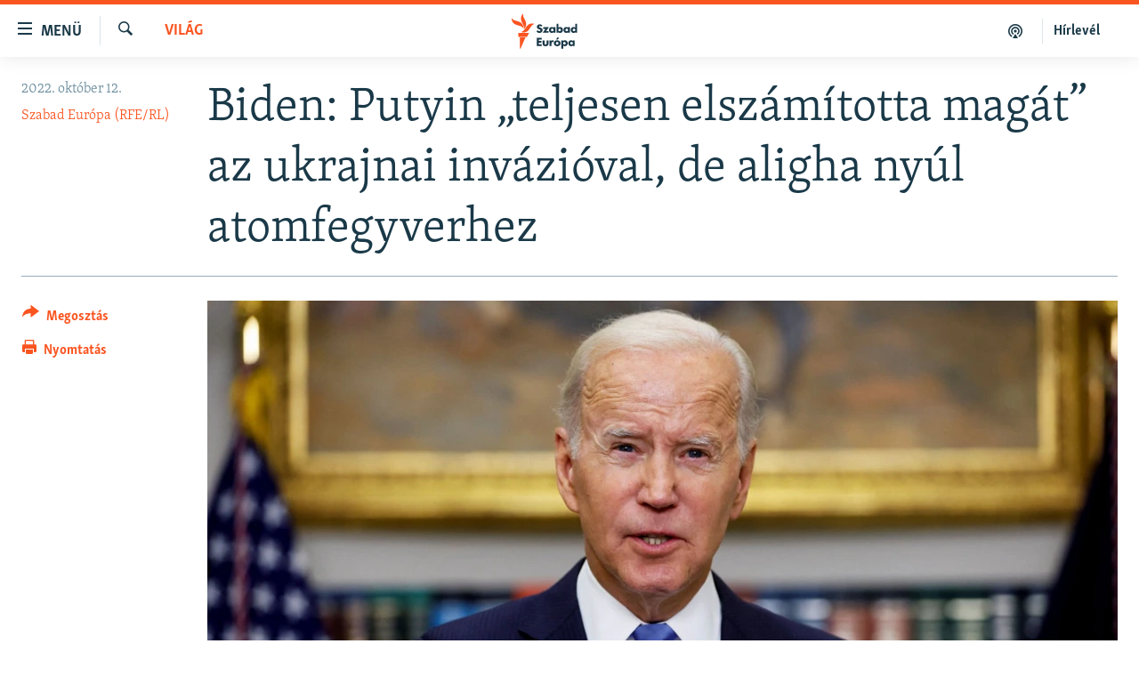

--- FILE ---
content_type: text/html; charset=utf-8
request_url: https://www.szabadeuropa.hu/a/biden-putyin-teljesen-elszamitotta-magat-az-ukrajnai-invazioval-de-aligha-nyul-atomfegyverhez/32076874.html
body_size: 16949
content:

<!DOCTYPE html>
<html lang="hu" dir="ltr" class="no-js">
<head>
<link href="/Content/responsive/RFE/hu-HU/RFE-hu-HU.css?&amp;av=0.0.0.0&amp;cb=370" rel="stylesheet"/>
<script src="https://tags.szabadeuropa.hu/rferl-pangea/prod/utag.sync.js"></script> <script type='text/javascript' src='https://www.youtube.com/iframe_api' async></script>
<link rel="manifest" href="/manifest.json">
<script type="text/javascript">
//a general 'js' detection, must be on top level in <head>, due to CSS performance
document.documentElement.className = "js";
var cacheBuster = "370";
var appBaseUrl = "/";
var imgEnhancerBreakpoints = [0, 144, 256, 408, 650, 1023, 1597];
var isLoggingEnabled = false;
var isPreviewPage = false;
var isLivePreviewPage = false;
if (!isPreviewPage) {
window.RFE = window.RFE || {};
window.RFE.cacheEnabledByParam = window.location.href.indexOf('nocache=1') === -1;
const url = new URL(window.location.href);
const params = new URLSearchParams(url.search);
// Remove the 'nocache' parameter
params.delete('nocache');
// Update the URL without the 'nocache' parameter
url.search = params.toString();
window.history.replaceState(null, '', url.toString());
} else {
window.addEventListener('load', function() {
const links = window.document.links;
for (let i = 0; i < links.length; i++) {
links[i].href = '#';
links[i].target = '_self';
}
})
}
var pwaEnabled = false;
var swCacheDisabled;
</script>
<meta charset="utf-8" />
<title>Biden: Putyin „teljesen elsz&#225;m&#237;totta mag&#225;t” az ukrajnai inv&#225;zi&#243;val, de aligha ny&#250;l atomfegyverhez</title>
<meta name="description" content="Biden amerikai eln&#246;k azt mondta, hogy Vlagyimir Putyin teljesen rosszul &#237;t&#233;lte meg Oroszorsz&#225;g k&#233;pess&#233;g&#233;t Ukrajna megsz&#225;ll&#225;s&#225;ra, de nem hiszi, hogy Moszkva taktikai nukle&#225;ris fegyvert vetne be szomsz&#233;dja ellen, m&#233;g akkor sem, ha alig burkolt fenyeget&#233;seket tett atomarzen&#225;lja alkalmaz&#225;s&#225;ra." />
<meta name="keywords" content="Aktuális, Világ" />
<meta name="viewport" content="width=device-width, initial-scale=1.0" />
<meta http-equiv="X-UA-Compatible" content="IE=edge" />
<meta name="robots" content="max-image-preview:large">
<link href="https://www.szabadeuropa.hu/a/biden-putyin-teljesen-elszamitotta-magat-az-ukrajnai-invazioval-de-aligha-nyul-atomfegyverhez/32076874.html" rel="canonical" />
<meta name="apple-mobile-web-app-title" content="Szabad Eur&#243;pa" />
<meta name="apple-mobile-web-app-status-bar-style" content="black" />
<meta name="apple-itunes-app" content="app-id=1520010071, app-argument=//32076874.ltr" />
<meta content="Biden: Putyin „teljesen elszámította magát” az ukrajnai invázióval, de aligha nyúl atomfegyverhez" property="og:title" />
<meta content="Biden amerikai elnök azt mondta, hogy Vlagyimir Putyin teljesen rosszul ítélte meg Oroszország képességét Ukrajna megszállására, de nem hiszi, hogy Moszkva taktikai nukleáris fegyvert vetne be szomszédja ellen, még akkor sem, ha alig burkolt fenyegetéseket tett atomarzenálja alkalmazására." property="og:description" />
<meta content="article" property="og:type" />
<meta content="https://www.szabadeuropa.hu/a/biden-putyin-teljesen-elszamitotta-magat-az-ukrajnai-invazioval-de-aligha-nyul-atomfegyverhez/32076874.html" property="og:url" />
<meta content="Szabad Európa" property="og:site_name" />
<meta content="https://gdb.rferl.org/2387f4bb-de15-4677-9d34-2a445db41fb9_w1200_h630.jpg" property="og:image" />
<meta content="1200" property="og:image:width" />
<meta content="630" property="og:image:height" />
<meta content="568280086670706" property="fb:app_id" />
<meta content="Szabad Európa (RFE/RL)" name="Author" />
<meta content="summary_large_image" name="twitter:card" />
<meta content="@SomeAccount" name="twitter:site" />
<meta content="https://gdb.rferl.org/2387f4bb-de15-4677-9d34-2a445db41fb9_w1200_h630.jpg" name="twitter:image" />
<meta content="Biden: Putyin „teljesen elszámította magát” az ukrajnai invázióval, de aligha nyúl atomfegyverhez" name="twitter:title" />
<meta content="Biden amerikai elnök azt mondta, hogy Vlagyimir Putyin teljesen rosszul ítélte meg Oroszország képességét Ukrajna megszállására, de nem hiszi, hogy Moszkva taktikai nukleáris fegyvert vetne be szomszédja ellen, még akkor sem, ha alig burkolt fenyegetéseket tett atomarzenálja alkalmazására." name="twitter:description" />
<link rel="amphtml" href="https://www.szabadeuropa.hu/amp/biden-putyin-teljesen-elszamitotta-magat-az-ukrajnai-invazioval-de-aligha-nyul-atomfegyverhez/32076874.html" />
<script type="application/ld+json">{"articleSection":"Vil\u0026#225;g","isAccessibleForFree":true,"headline":"Biden: Putyin „teljesen elszámította magát” az ukrajnai invázióval, de aligha nyúl atomfegyverhez","inLanguage":"hu-HU","keywords":"Aktuális, Világ","author":{"@type":"Person","url":"https://www.szabadeuropa.hu/author/szabad-europa-rfe-rl/uivuqy","description":"","image":{"@type":"ImageObject"},"name":"Szabad Európa (RFE/RL)"},"datePublished":"2022-10-12 08:54:48Z","dateModified":"2022-10-12 08:54:48Z","publisher":{"logo":{"width":512,"height":220,"@type":"ImageObject","url":"https://www.szabadeuropa.hu/Content/responsive/RFE/hu-HU/img/logo.png"},"@type":"NewsMediaOrganization","url":"https://www.szabadeuropa.hu","sameAs":["https://www.youtube.com/channel/UC4Ww_E7ZzGu0-ViqB1THVAw","https://www.facebook.com/szabadeuropahu","https://www.instagram.com/szabadeuropa"],"name":"Szabad Európa","alternateName":"Szabad Európa"},"@context":"https://schema.org","@type":"NewsArticle","mainEntityOfPage":"https://www.szabadeuropa.hu/a/biden-putyin-teljesen-elszamitotta-magat-az-ukrajnai-invazioval-de-aligha-nyul-atomfegyverhez/32076874.html","url":"https://www.szabadeuropa.hu/a/biden-putyin-teljesen-elszamitotta-magat-az-ukrajnai-invazioval-de-aligha-nyul-atomfegyverhez/32076874.html","description":"Biden amerikai elnök azt mondta, hogy Vlagyimir Putyin teljesen rosszul ítélte meg Oroszország képességét Ukrajna megszállására, de nem hiszi, hogy Moszkva taktikai nukleáris fegyvert vetne be szomszédja ellen, még akkor sem, ha alig burkolt fenyegetéseket tett atomarzenálja alkalmazására.","image":{"width":1080,"height":608,"@type":"ImageObject","url":"https://gdb.rferl.org/2387f4bb-de15-4677-9d34-2a445db41fb9_w1080_h608.jpg"},"name":"Biden: Putyin „teljesen elszámította magát” az ukrajnai invázióval, de aligha nyúl atomfegyverhez"}</script>
<script src="/Scripts/responsive/infographics.b?v=dVbZ-Cza7s4UoO3BqYSZdbxQZVF4BOLP5EfYDs4kqEo1&amp;av=0.0.0.0&amp;cb=370"></script>
<script src="/Scripts/responsive/loader.b?v=Q26XNwrL6vJYKjqFQRDnx01Lk2pi1mRsuLEaVKMsvpA1&amp;av=0.0.0.0&amp;cb=370"></script>
<link rel="icon" type="image/svg+xml" href="/Content/responsive/RFE/img/webApp/favicon.svg" />
<link rel="alternate icon" href="/Content/responsive/RFE/img/webApp/favicon.ico" />
<link rel="mask-icon" color="#ea6903" href="/Content/responsive/RFE/img/webApp/favicon_safari.svg" />
<link rel="apple-touch-icon" sizes="152x152" href="/Content/responsive/RFE/img/webApp/ico-152x152.png" />
<link rel="apple-touch-icon" sizes="144x144" href="/Content/responsive/RFE/img/webApp/ico-144x144.png" />
<link rel="apple-touch-icon" sizes="114x114" href="/Content/responsive/RFE/img/webApp/ico-114x114.png" />
<link rel="apple-touch-icon" sizes="72x72" href="/Content/responsive/RFE/img/webApp/ico-72x72.png" />
<link rel="apple-touch-icon-precomposed" href="/Content/responsive/RFE/img/webApp/ico-57x57.png" />
<link rel="icon" sizes="192x192" href="/Content/responsive/RFE/img/webApp/ico-192x192.png" />
<link rel="icon" sizes="128x128" href="/Content/responsive/RFE/img/webApp/ico-128x128.png" />
<meta name="msapplication-TileColor" content="#ffffff" />
<meta name="msapplication-TileImage" content="/Content/responsive/RFE/img/webApp/ico-144x144.png" />
<link rel="preload" href="/Content/responsive/fonts/Skolar-Lt_LatnCyrl_v2.4.woff" type="font/woff" as="font" crossorigin="anonymous" />
<link rel="alternate" type="application/rss+xml" title="RFE/RL - Top Stories [RSS]" href="/api/" />
<link rel="sitemap" type="application/rss+xml" href="/sitemap.xml" />
</head>
<body class=" nav-no-loaded cc_theme pg-article print-lay-article js-category-to-nav nojs-images ">
<script type="text/javascript" >
var analyticsData = {url:"https://www.szabadeuropa.hu/a/biden-putyin-teljesen-elszamitotta-magat-az-ukrajnai-invazioval-de-aligha-nyul-atomfegyverhez/32076874.html",property_id:"499",article_uid:"32076874",page_title:"Biden: Putyin „teljesen elszámította magát” az ukrajnai invázióval, de aligha nyúl atomfegyverhez",page_type:"article",content_type:"article",subcontent_type:"article",last_modified:"2022-10-12 08:54:48Z",pub_datetime:"2022-10-12 08:54:48Z",pub_year:"2022",pub_month:"10",pub_day:"12",pub_hour:"08",pub_weekday:"Wednesday",section:"világ",english_section:"worldnews",byline:"Szabad Európa (RFE/RL)",categories:"news,worldnews",domain:"www.szabadeuropa.hu",language:"Hungarian",language_service:"RFERL Hungarian",platform:"web",copied:"no",copied_article:"",copied_title:"",runs_js:"Yes",cms_release:"8.44.0.0.370",enviro_type:"prod",slug:"biden-putyin-teljesen-elszamitotta-magat-az-ukrajnai-invazioval-de-aligha-nyul-atomfegyverhez",entity:"RFE",short_language_service:"HU",platform_short:"W",page_name:"Biden: Putyin „teljesen elszámította magát” az ukrajnai invázióval, de aligha nyúl atomfegyverhez"};
</script>
<noscript><iframe src="https://www.googletagmanager.com/ns.html?id=GTM-WXZBPZ" height="0" width="0" style="display:none;visibility:hidden"></iframe></noscript><script type="text/javascript" data-cookiecategory="analytics">
var gtmEventObject = Object.assign({}, analyticsData, {event: 'page_meta_ready'});window.dataLayer = window.dataLayer || [];window.dataLayer.push(gtmEventObject);
if (top.location === self.location) { //if not inside of an IFrame
var renderGtm = "true";
if (renderGtm === "true") {
(function(w,d,s,l,i){w[l]=w[l]||[];w[l].push({'gtm.start':new Date().getTime(),event:'gtm.js'});var f=d.getElementsByTagName(s)[0],j=d.createElement(s),dl=l!='dataLayer'?'&l='+l:'';j.async=true;j.src='//www.googletagmanager.com/gtm.js?id='+i+dl;f.parentNode.insertBefore(j,f);})(window,document,'script','dataLayer','GTM-WXZBPZ');
}
}
</script>
<!--Analytics tag js version start-->
<script type="text/javascript" data-cookiecategory="analytics">
var utag_data = Object.assign({}, analyticsData, {});
if(typeof(TealiumTagFrom)==='function' && typeof(TealiumTagSearchKeyword)==='function') {
var utag_from=TealiumTagFrom();var utag_searchKeyword=TealiumTagSearchKeyword();
if(utag_searchKeyword!=null && utag_searchKeyword!=='' && utag_data["search_keyword"]==null) utag_data["search_keyword"]=utag_searchKeyword;if(utag_from!=null && utag_from!=='') utag_data["from"]=TealiumTagFrom();}
if(window.top!== window.self&&utag_data.page_type==="snippet"){utag_data.page_type = 'iframe';}
try{if(window.top!==window.self&&window.self.location.hostname===window.top.location.hostname){utag_data.platform = 'self-embed';utag_data.platform_short = 'se';}}catch(e){if(window.top!==window.self&&window.self.location.search.includes("platformType=self-embed")){utag_data.platform = 'cross-promo';utag_data.platform_short = 'cp';}}
(function(a,b,c,d){ a="https://tags.szabadeuropa.hu/rferl-pangea/prod/utag.js"; b=document;c="script";d=b.createElement(c);d.src=a;d.type="text/java"+c;d.async=true; a=b.getElementsByTagName(c)[0];a.parentNode.insertBefore(d,a); })();
</script>
<!--Analytics tag js version end-->
<!-- Analytics tag management NoScript -->
<noscript>
<img style="position: absolute; border: none;" src="https://ssc.szabadeuropa.hu/b/ss/bbgprod,bbgentityrferl/1/G.4--NS/1659914703?pageName=rfe%3ahu%3aw%3aarticle%3abiden%3a%20putyin%20%e2%80%9eteljesen%20elsz%c3%a1m%c3%adtotta%20mag%c3%a1t%e2%80%9d%20az%20ukrajnai%20inv%c3%a1zi%c3%b3val%2c%20de%20aligha%20ny%c3%bal%20atomfegyverhez&amp;c6=biden%3a%20putyin%20%e2%80%9eteljesen%20elsz%c3%a1m%c3%adtotta%20mag%c3%a1t%e2%80%9d%20az%20ukrajnai%20inv%c3%a1zi%c3%b3val%2c%20de%20aligha%20ny%c3%bal%20atomfegyverhez&amp;v36=8.44.0.0.370&amp;v6=D=c6&amp;g=https%3a%2f%2fwww.szabadeuropa.hu%2fa%2fbiden-putyin-teljesen-elszamitotta-magat-az-ukrajnai-invazioval-de-aligha-nyul-atomfegyverhez%2f32076874.html&amp;c1=D=g&amp;v1=D=g&amp;events=event1,event52&amp;c16=rferl%20hungarian&amp;v16=D=c16&amp;c5=worldnews&amp;v5=D=c5&amp;ch=vil%c3%a1g&amp;c15=hungarian&amp;v15=D=c15&amp;c4=article&amp;v4=D=c4&amp;c14=32076874&amp;v14=D=c14&amp;v20=no&amp;c17=web&amp;v17=D=c17&amp;mcorgid=518abc7455e462b97f000101%40adobeorg&amp;server=www.szabadeuropa.hu&amp;pageType=D=c4&amp;ns=bbg&amp;v29=D=server&amp;v25=rfe&amp;v30=499&amp;v105=D=User-Agent " alt="analytics" width="1" height="1" /></noscript>
<!-- End of Analytics tag management NoScript -->
<!--*** Accessibility links - For ScreenReaders only ***-->
<section>
<div class="sr-only">
<h2>Akad&#225;lymentes m&#243;d</h2>
<ul>
<li><a href="#content" data-disable-smooth-scroll="1">Ugr&#225;s a fő oldalra</a></li>
<li><a href="#navigation" data-disable-smooth-scroll="1">Ugr&#225;s a tartalomjegyz&#233;kre</a></li>
<li><a href="#txtHeaderSearch" data-disable-smooth-scroll="1">Ugr&#225;s a keres&#233;sre</a></li>
</ul>
</div>
</section>
<div dir="ltr">
<div id="page">
<aside>
<div class="c-lightbox overlay-modal">
<div class="c-lightbox__intro">
<h2 class="c-lightbox__intro-title"></h2>
<button class="btn btn--rounded c-lightbox__btn c-lightbox__intro-next" title="K&#246;vetkező">
<span class="ico ico--rounded ico-chevron-forward"></span>
<span class="sr-only">K&#246;vetkező</span>
</button>
</div>
<div class="c-lightbox__nav">
<button class="btn btn--rounded c-lightbox__btn c-lightbox__btn--close" title="Bez&#225;r&#225;s">
<span class="ico ico--rounded ico-close"></span>
<span class="sr-only">Bez&#225;r&#225;s</span>
</button>
<button class="btn btn--rounded c-lightbox__btn c-lightbox__btn--prev" title="Előző">
<span class="ico ico--rounded ico-chevron-backward"></span>
<span class="sr-only">Előző</span>
</button>
<button class="btn btn--rounded c-lightbox__btn c-lightbox__btn--next" title="K&#246;vetkező">
<span class="ico ico--rounded ico-chevron-forward"></span>
<span class="sr-only">K&#246;vetkező</span>
</button>
</div>
<div class="c-lightbox__content-wrap">
<figure class="c-lightbox__content">
<span class="c-spinner c-spinner--lightbox">
<img src="/Content/responsive/img/player-spinner.png"
alt="please wait"
title="please wait" />
</span>
<div class="c-lightbox__img">
<div class="thumb">
<img src="" alt="" />
</div>
</div>
<figcaption>
<div class="c-lightbox__info c-lightbox__info--foot">
<span class="c-lightbox__counter"></span>
<span class="caption c-lightbox__caption"></span>
</div>
</figcaption>
</figure>
</div>
<div class="hidden">
<div class="content-advisory__box content-advisory__box--lightbox">
<span class="content-advisory__box-text">A k&#233;p a nyugalom megzavar&#225;s&#225;ra alkalmas.</span>
<button class="btn btn--transparent content-advisory__box-btn m-t-md" value="text" type="button">
<span class="btn__text">
Megn&#233;zem.
</span>
</button>
</div>
</div>
</div>
<div class="print-dialogue">
<div class="container">
<h3 class="print-dialogue__title section-head">Print Options:</h3>
<div class="print-dialogue__opts">
<ul class="print-dialogue__opt-group">
<li class="form__group form__group--checkbox">
<input class="form__check " id="checkboxImages" name="checkboxImages" type="checkbox" checked="checked" />
<label for="checkboxImages" class="form__label m-t-md">Images</label>
</li>
<li class="form__group form__group--checkbox">
<input class="form__check " id="checkboxMultimedia" name="checkboxMultimedia" type="checkbox" checked="checked" />
<label for="checkboxMultimedia" class="form__label m-t-md">Multimedia</label>
</li>
</ul>
<ul class="print-dialogue__opt-group">
<li class="form__group form__group--checkbox">
<input class="form__check " id="checkboxEmbedded" name="checkboxEmbedded" type="checkbox" checked="checked" />
<label for="checkboxEmbedded" class="form__label m-t-md">Embedded Content</label>
</li>
<li class="form__group form__group--checkbox">
<input class="form__check " id="checkboxComments" name="checkboxComments" type="checkbox" />
<label for="checkboxComments" class="form__label m-t-md"> Comments</label>
</li>
</ul>
</div>
<div class="print-dialogue__buttons">
<button class="btn btn--secondary close-button" type="button" title="Megszak&#237;t&#225;s">
<span class="btn__text ">Megszak&#237;t&#225;s</span>
</button>
<button class="btn btn-cust-print m-l-sm" type="button" title="Nyomtat&#225;s">
<span class="btn__text ">Nyomtat&#225;s</span>
</button>
</div>
</div>
</div>
<div class="ctc-message pos-fix">
<div class="ctc-message__inner">A hivatkoz&#225;s a v&#225;g&#243;lapra m&#225;solva</div>
</div>
</aside>
<div class="hdr-20 hdr-20--big">
<div class="hdr-20__inner">
<div class="hdr-20__max pos-rel">
<div class="hdr-20__side hdr-20__side--primary d-flex">
<label data-for="main-menu-ctrl" data-switcher-trigger="true" data-switch-target="main-menu-ctrl" class="burger hdr-trigger pos-rel trans-trigger" data-trans-evt="click" data-trans-id="menu">
<span class="ico ico-close hdr-trigger__ico hdr-trigger__ico--close burger__ico burger__ico--close"></span>
<span class="ico ico-menu hdr-trigger__ico hdr-trigger__ico--open burger__ico burger__ico--open"></span>
<span class="burger__label">Men&#252;</span>
</label>
<div class="menu-pnl pos-fix trans-target" data-switch-target="main-menu-ctrl" data-trans-id="menu">
<div class="menu-pnl__inner">
<nav class="main-nav menu-pnl__item menu-pnl__item--first">
<ul class="main-nav__list accordeon" data-analytics-tales="false" data-promo-name="link" data-location-name="nav,secnav">
<li class="main-nav__item">
<a class="main-nav__item-name main-nav__item-name--link" href="/Napirenden_cikkek" title="Napirenden" data-item-name="top-stories" >Napirenden</a>
</li>
<li class="main-nav__item">
<a class="main-nav__item-name main-nav__item-name--link" href="/Aktualis" title="Aktu&#225;lis" data-item-name="news" >Aktu&#225;lis</a>
</li>
<li class="main-nav__item">
<a class="main-nav__item-name main-nav__item-name--link" href="/z/22211" title="Podcastok" data-item-name="podcasts" >Podcastok</a>
</li>
<li class="main-nav__item">
<a class="main-nav__item-name main-nav__item-name--link" href="/Videok" title="Vide&#243;k" data-item-name="videos" >Vide&#243;k</a>
</li>
<li class="main-nav__item">
<a class="main-nav__item-name main-nav__item-name--link" href="/z/23148" title="Elemző" data-item-name="news-analyses" >Elemző</a>
</li>
<li class="main-nav__item">
<a class="main-nav__item-name main-nav__item-name--link" href="/z/23698" title="NER15" data-item-name="fidesz-on-power-15-years" >NER15</a>
</li>
<li class="main-nav__item">
<a class="main-nav__item-name main-nav__item-name--link" href="/z/22793" title="Szabadon" data-item-name="free-voice-videos" >Szabadon</a>
</li>
<li class="main-nav__item">
<a class="main-nav__item-name main-nav__item-name--link" href="/z/22188" title="T&#225;rsadalom" data-item-name="society" >T&#225;rsadalom</a>
</li>
<li class="main-nav__item">
<a class="main-nav__item-name main-nav__item-name--link" href="/z/22190" title="Demokr&#225;cia" data-item-name="democracy" >Demokr&#225;cia</a>
</li>
<li class="main-nav__item">
<a class="main-nav__item-name main-nav__item-name--link" href="/z/22210" title="A p&#233;nz nyom&#225;ban" data-item-name="economy-and-corruption" >A p&#233;nz nyom&#225;ban</a>
</li>
<li class="main-nav__item">
<a class="main-nav__item-name main-nav__item-name--link" href="/Europai_Unio" title="Eur&#243;pai Uni&#243;" data-item-name="european-union" >Eur&#243;pai Uni&#243;</a>
</li>
<li class="main-nav__item">
<a class="main-nav__item-name main-nav__item-name--link" href="/z/22282" title="Vil&#225;g" data-item-name="worldnews" >Vil&#225;g</a>
</li>
<li class="main-nav__item">
<a class="main-nav__item-name main-nav__item-name--link" href="/z/22236" title="Kl&#237;mav&#225;ltoz&#225;s" data-item-name="climate-change" >Kl&#237;mav&#225;ltoz&#225;s</a>
</li>
<li class="main-nav__item">
<a class="main-nav__item-name main-nav__item-name--link" href="/z/22192" title="A m&#250;lt tanuls&#225;gai" data-item-name="history" >A m&#250;lt tanuls&#225;gai</a>
</li>
</ul>
</nav>
<div class="menu-pnl__item menu-pnl__item--social">
<h5 class="menu-pnl__sub-head">K&#246;vessen minket!</h5>
<a href="https://www.facebook.com/szabadeuropahu" title="K&#246;vessen benn&#252;nket a Facebookon!" data-analytics-text="follow_on_facebook" class="btn btn--rounded btn--social-inverted menu-pnl__btn js-social-btn btn-facebook" target="_blank" rel="noopener">
<span class="ico ico-facebook-alt ico--rounded"></span>
</a>
<a href="https://www.instagram.com/szabadeuropa" title="K&#246;vessen minket az Instagramon" data-analytics-text="follow_on_instagram" class="btn btn--rounded btn--social-inverted menu-pnl__btn js-social-btn btn-instagram" target="_blank" rel="noopener">
<span class="ico ico-instagram ico--rounded"></span>
</a>
<a href="https://www.youtube.com/channel/UC4Ww_E7ZzGu0-ViqB1THVAw" title="K&#246;vessen benn&#252;nket a YouTube-on!" data-analytics-text="follow_on_youtube" class="btn btn--rounded btn--social-inverted menu-pnl__btn js-social-btn btn-youtube" target="_blank" rel="noopener">
<span class="ico ico-youtube ico--rounded"></span>
</a>
</div>
<div class="menu-pnl__item">
<a href="/navigation/allsites" class="menu-pnl__item-link">
<span class="ico ico-languages "></span>
Valamennyi RFE/RL weboldal
</a>
</div>
</div>
</div>
<label data-for="top-search-ctrl" data-switcher-trigger="true" data-switch-target="top-search-ctrl" class="top-srch-trigger hdr-trigger">
<span class="ico ico-close hdr-trigger__ico hdr-trigger__ico--close top-srch-trigger__ico top-srch-trigger__ico--close"></span>
<span class="ico ico-search hdr-trigger__ico hdr-trigger__ico--open top-srch-trigger__ico top-srch-trigger__ico--open"></span>
</label>
<div class="srch-top srch-top--in-header" data-switch-target="top-search-ctrl">
<div class="container">
<form action="/s" class="srch-top__form srch-top__form--in-header" id="form-topSearchHeader" method="get" role="search"><label for="txtHeaderSearch" class="sr-only">Keres&#233;s</label>
<input type="text" id="txtHeaderSearch" name="k" placeholder="Keres&#233;s" accesskey="s" value="" class="srch-top__input analyticstag-event" onkeydown="if (event.keyCode === 13) { FireAnalyticsTagEventOnSearch('search', $dom.get('#txtHeaderSearch')[0].value) }" />
<button title="Keres&#233;s" type="submit" class="btn btn--top-srch analyticstag-event" onclick="FireAnalyticsTagEventOnSearch('search', $dom.get('#txtHeaderSearch')[0].value) ">
<span class="ico ico-search"></span>
</button></form>
</div>
</div>
<a href="/" class="main-logo-link">
<img src="/Content/responsive/RFE/hu-HU/img/logo-compact.svg" class="main-logo main-logo--comp" alt="site logo">
<img src="/Content/responsive/RFE/hu-HU/img/logo.svg" class="main-logo main-logo--big" alt="site logo">
</a>
</div>
<div class="hdr-20__side hdr-20__side--secondary d-flex">
<a href="/Subscribe" title="H&#237;rlev&#233;l" class="hdr-20__secondary-item hdr-20__secondary-item--lang" data-item-name="satellite">
H&#237;rlev&#233;l
</a>
<a href="https://www.szabadeuropa.hu/z/22211" title="Podcastok" class="hdr-20__secondary-item" data-item-name="podcast">
<span class="ico ico-podcast hdr-20__secondary-icon"></span>
</a>
<a href="/s" title="Keres&#233;s" class="hdr-20__secondary-item hdr-20__secondary-item--search" data-item-name="search">
<span class="ico ico-search hdr-20__secondary-icon hdr-20__secondary-icon--search"></span>
</a>
<div class="srch-bottom">
<form action="/s" class="srch-bottom__form d-flex" id="form-bottomSearch" method="get" role="search"><label for="txtSearch" class="sr-only">Keres&#233;s</label>
<input type="search" id="txtSearch" name="k" placeholder="Keres&#233;s" accesskey="s" value="" class="srch-bottom__input analyticstag-event" onkeydown="if (event.keyCode === 13) { FireAnalyticsTagEventOnSearch('search', $dom.get('#txtSearch')[0].value) }" />
<button title="Keres&#233;s" type="submit" class="btn btn--bottom-srch analyticstag-event" onclick="FireAnalyticsTagEventOnSearch('search', $dom.get('#txtSearch')[0].value) ">
<span class="ico ico-search"></span>
</button></form>
</div>
</div>
<img src="/Content/responsive/RFE/hu-HU/img/logo-print.gif" class="logo-print" alt="site logo">
<img src="/Content/responsive/RFE/hu-HU/img/logo-print_color.png" class="logo-print logo-print--color" alt="site logo">
</div>
</div>
</div>
<script>
if (document.body.className.indexOf('pg-home') > -1) {
var nav2In = document.querySelector('.hdr-20__inner');
var nav2Sec = document.querySelector('.hdr-20__side--secondary');
var secStyle = window.getComputedStyle(nav2Sec);
if (nav2In && window.pageYOffset < 150 && secStyle['position'] !== 'fixed') {
nav2In.classList.add('hdr-20__inner--big')
}
}
</script>
<div class="c-hlights c-hlights--breaking c-hlights--no-item" data-hlight-display="mobile,desktop">
<div class="c-hlights__wrap container p-0">
<div class="c-hlights__nav">
<a role="button" href="#" title="Előző">
<span class="ico ico-chevron-backward m-0"></span>
<span class="sr-only">Előző</span>
</a>
<a role="button" href="#" title="K&#246;vetkező">
<span class="ico ico-chevron-forward m-0"></span>
<span class="sr-only">K&#246;vetkező</span>
</a>
</div>
<span class="c-hlights__label">
<span class="">A legfrissebb h&#237;rek</span>
<span class="switcher-trigger">
<label data-for="more-less-1" data-switcher-trigger="true" class="switcher-trigger__label switcher-trigger__label--more p-b-0" title="R&#233;szletek megjelen&#237;t&#233;se">
<span class="ico ico-chevron-down"></span>
</label>
<label data-for="more-less-1" data-switcher-trigger="true" class="switcher-trigger__label switcher-trigger__label--less p-b-0" title="A r&#233;szletek elrejt&#233;se">
<span class="ico ico-chevron-up"></span>
</label>
</span>
</span>
<ul class="c-hlights__items switcher-target" data-switch-target="more-less-1">
</ul>
</div>
</div> <div id="content">
<main class="container">
<div class="hdr-container">
<div class="row">
<div class="col-category col-xs-12 col-md-2 pull-left"> <div class="category js-category">
<a class="" href="/z/22282">Vil&#225;g</a> </div>
</div><div class="col-title col-xs-12 col-md-10 pull-right"> <h1 class="title pg-title">
Biden: Putyin „teljesen elsz&#225;m&#237;totta mag&#225;t” az ukrajnai inv&#225;zi&#243;val, de aligha ny&#250;l atomfegyverhez
</h1>
</div><div class="col-publishing-details col-xs-12 col-sm-12 col-md-2 pull-left"> <div class="publishing-details ">
<div class="published">
<span class="date" >
<time pubdate="pubdate" datetime="2022-10-12T10:54:48+01:00">
2022. okt&#243;ber 12.
</time>
</span>
</div>
<div class="links">
<ul class="links__list links__list--column">
<li class="links__item">
<a class="links__item-link" href="/author/szabad-europa-rfe-rl/uivuqy" title="Szabad Eur&#243;pa (RFE/RL)">Szabad Eur&#243;pa (RFE/RL)</a>
</li>
</ul>
</div>
</div>
</div><div class="col-lg-12 separator"> <div class="separator">
<hr class="title-line" />
</div>
</div><div class="col-multimedia col-xs-12 col-md-10 pull-right"> <div class="cover-media">
<figure class="media-image js-media-expand">
<div class="img-wrap">
<div class="thumb thumb16_9">
<img src="https://gdb.rferl.org/2387f4bb-de15-4677-9d34-2a445db41fb9_w250_r1_s.jpg" alt="Joe Biden eln&#246;k a Feh&#233;r H&#225;zban besz&#233;l Washingtonban 2022. szeptember 30-&#225;n" />
</div>
</div>
<figcaption>
<span class="caption">Joe Biden eln&#246;k a Feh&#233;r H&#225;zban besz&#233;l Washingtonban 2022. szeptember 30-&#225;n</span>
</figcaption>
</figure>
</div>
</div><div class="col-xs-12 col-md-2 pull-left article-share pos-rel"> <div class="share--box">
<div class="sticky-share-container" style="display:none">
<div class="container">
<a href="https://www.szabadeuropa.hu" id="logo-sticky-share">&nbsp;</a>
<div class="pg-title pg-title--sticky-share">
Biden: Putyin „teljesen elsz&#225;m&#237;totta mag&#225;t” az ukrajnai inv&#225;zi&#243;val, de aligha ny&#250;l atomfegyverhez
</div>
<div class="sticked-nav-actions">
<!--This part is for sticky navigation display-->
<p class="buttons link-content-sharing p-0 ">
<button class="btn btn--link btn-content-sharing p-t-0 " id="btnContentSharing" value="text" role="Button" type="" title="Tov&#225;bbi megoszt&#225;si lehetős&#233;gek">
<span class="ico ico-share ico--l"></span>
<span class="btn__text ">
Megoszt&#225;s
</span>
</button>
</p>
<aside class="content-sharing js-content-sharing js-content-sharing--apply-sticky content-sharing--sticky"
role="complementary"
data-share-url="https://www.szabadeuropa.hu/a/biden-putyin-teljesen-elszamitotta-magat-az-ukrajnai-invazioval-de-aligha-nyul-atomfegyverhez/32076874.html" data-share-title="Biden: Putyin „teljesen elsz&#225;m&#237;totta mag&#225;t” az ukrajnai inv&#225;zi&#243;val, de aligha ny&#250;l atomfegyverhez" data-share-text="Biden amerikai eln&#246;k azt mondta, hogy Vlagyimir Putyin teljesen rosszul &#237;t&#233;lte meg Oroszorsz&#225;g k&#233;pess&#233;g&#233;t Ukrajna megsz&#225;ll&#225;s&#225;ra, de nem hiszi, hogy Moszkva taktikai nukle&#225;ris fegyvert vetne be szomsz&#233;dja ellen, m&#233;g akkor sem, ha alig burkolt fenyeget&#233;seket tett atomarzen&#225;lja alkalmaz&#225;s&#225;ra.">
<div class="content-sharing__popover">
<h6 class="content-sharing__title">Megoszt&#225;s</h6>
<button href="#close" id="btnCloseSharing" class="btn btn--text-like content-sharing__close-btn">
<span class="ico ico-close ico--l"></span>
</button>
<ul class="content-sharing__list">
<li class="content-sharing__item">
<div class="ctc ">
<input type="text" class="ctc__input" readonly="readonly">
<a href="" js-href="https://www.szabadeuropa.hu/a/biden-putyin-teljesen-elszamitotta-magat-az-ukrajnai-invazioval-de-aligha-nyul-atomfegyverhez/32076874.html" class="content-sharing__link ctc__button">
<span class="ico ico-copy-link ico--rounded ico--s"></span>
<span class="content-sharing__link-text">Hivatkoz&#225;s m&#225;sol&#225;sa</span>
</a>
</div>
</li>
<li class="content-sharing__item">
<a href="https://facebook.com/sharer.php?u=https%3a%2f%2fwww.szabadeuropa.hu%2fa%2fbiden-putyin-teljesen-elszamitotta-magat-az-ukrajnai-invazioval-de-aligha-nyul-atomfegyverhez%2f32076874.html"
data-analytics-text="share_on_facebook"
title="Facebook" target="_blank"
class="content-sharing__link js-social-btn">
<span class="ico ico-facebook ico--rounded ico--s"></span>
<span class="content-sharing__link-text">Facebook</span>
</a>
</li>
<li class="content-sharing__item">
<a href="https://twitter.com/share?url=https%3a%2f%2fwww.szabadeuropa.hu%2fa%2fbiden-putyin-teljesen-elszamitotta-magat-az-ukrajnai-invazioval-de-aligha-nyul-atomfegyverhez%2f32076874.html&amp;text=Biden%3a+Putyin+%e2%80%9eteljesen+elsz%c3%a1m%c3%adtotta+mag%c3%a1t%e2%80%9d+az+ukrajnai+inv%c3%a1zi%c3%b3val%2c+de+aligha+ny%c3%bal+atomfegyverhez"
data-analytics-text="share_on_twitter"
title="X (Twitter)" target="_blank"
class="content-sharing__link js-social-btn">
<span class="ico ico-twitter ico--rounded ico--s"></span>
<span class="content-sharing__link-text">X (Twitter)</span>
</a>
</li>
<li class="content-sharing__item">
<a href="https://www.linkedin.com/shareArticle?mini=true&amp;url=https%3a%2f%2fwww.szabadeuropa.hu%2fa%2fbiden-putyin-teljesen-elszamitotta-magat-az-ukrajnai-invazioval-de-aligha-nyul-atomfegyverhez%2f32076874.html&amp;title=Biden: Putyin „teljesen elsz&#225;m&#237;totta mag&#225;t” az ukrajnai inv&#225;zi&#243;val, de aligha ny&#250;l atomfegyverhez"
data-analytics-text="share_on_linkedIn"
title="LinkedIn" target="_blank"
class="content-sharing__link js-social-btn">
<span class="ico ico-linkedin ico--rounded ico--s"></span>
<span class="content-sharing__link-text">LinkedIn</span>
</a>
</li>
<li class="content-sharing__item">
<a href="mailto:?body=https%3a%2f%2fwww.szabadeuropa.hu%2fa%2fbiden-putyin-teljesen-elszamitotta-magat-az-ukrajnai-invazioval-de-aligha-nyul-atomfegyverhez%2f32076874.html&amp;subject=Biden: Putyin „teljesen elsz&#225;m&#237;totta mag&#225;t” az ukrajnai inv&#225;zi&#243;val, de aligha ny&#250;l atomfegyverhez"
title="Email"
class="content-sharing__link ">
<span class="ico ico-email ico--rounded ico--s"></span>
<span class="content-sharing__link-text">Email</span>
</a>
</li>
</ul>
</div>
</aside>
</div>
</div>
</div>
<div class="links">
<p class="buttons link-content-sharing p-0 ">
<button class="btn btn--link btn-content-sharing p-t-0 " id="btnContentSharing" value="text" role="Button" type="" title="Tov&#225;bbi megoszt&#225;si lehetős&#233;gek">
<span class="ico ico-share ico--l"></span>
<span class="btn__text ">
Megoszt&#225;s
</span>
</button>
</p>
<aside class="content-sharing js-content-sharing " role="complementary"
data-share-url="https://www.szabadeuropa.hu/a/biden-putyin-teljesen-elszamitotta-magat-az-ukrajnai-invazioval-de-aligha-nyul-atomfegyverhez/32076874.html" data-share-title="Biden: Putyin „teljesen elsz&#225;m&#237;totta mag&#225;t” az ukrajnai inv&#225;zi&#243;val, de aligha ny&#250;l atomfegyverhez" data-share-text="Biden amerikai eln&#246;k azt mondta, hogy Vlagyimir Putyin teljesen rosszul &#237;t&#233;lte meg Oroszorsz&#225;g k&#233;pess&#233;g&#233;t Ukrajna megsz&#225;ll&#225;s&#225;ra, de nem hiszi, hogy Moszkva taktikai nukle&#225;ris fegyvert vetne be szomsz&#233;dja ellen, m&#233;g akkor sem, ha alig burkolt fenyeget&#233;seket tett atomarzen&#225;lja alkalmaz&#225;s&#225;ra.">
<div class="content-sharing__popover">
<h6 class="content-sharing__title">Megoszt&#225;s</h6>
<button href="#close" id="btnCloseSharing" class="btn btn--text-like content-sharing__close-btn">
<span class="ico ico-close ico--l"></span>
</button>
<ul class="content-sharing__list">
<li class="content-sharing__item">
<div class="ctc ">
<input type="text" class="ctc__input" readonly="readonly">
<a href="" js-href="https://www.szabadeuropa.hu/a/biden-putyin-teljesen-elszamitotta-magat-az-ukrajnai-invazioval-de-aligha-nyul-atomfegyverhez/32076874.html" class="content-sharing__link ctc__button">
<span class="ico ico-copy-link ico--rounded ico--l"></span>
<span class="content-sharing__link-text">Hivatkoz&#225;s m&#225;sol&#225;sa</span>
</a>
</div>
</li>
<li class="content-sharing__item">
<a href="https://facebook.com/sharer.php?u=https%3a%2f%2fwww.szabadeuropa.hu%2fa%2fbiden-putyin-teljesen-elszamitotta-magat-az-ukrajnai-invazioval-de-aligha-nyul-atomfegyverhez%2f32076874.html"
data-analytics-text="share_on_facebook"
title="Facebook" target="_blank"
class="content-sharing__link js-social-btn">
<span class="ico ico-facebook ico--rounded ico--l"></span>
<span class="content-sharing__link-text">Facebook</span>
</a>
</li>
<li class="content-sharing__item">
<a href="https://twitter.com/share?url=https%3a%2f%2fwww.szabadeuropa.hu%2fa%2fbiden-putyin-teljesen-elszamitotta-magat-az-ukrajnai-invazioval-de-aligha-nyul-atomfegyverhez%2f32076874.html&amp;text=Biden%3a+Putyin+%e2%80%9eteljesen+elsz%c3%a1m%c3%adtotta+mag%c3%a1t%e2%80%9d+az+ukrajnai+inv%c3%a1zi%c3%b3val%2c+de+aligha+ny%c3%bal+atomfegyverhez"
data-analytics-text="share_on_twitter"
title="X (Twitter)" target="_blank"
class="content-sharing__link js-social-btn">
<span class="ico ico-twitter ico--rounded ico--l"></span>
<span class="content-sharing__link-text">X (Twitter)</span>
</a>
</li>
<li class="content-sharing__item">
<a href="https://www.linkedin.com/shareArticle?mini=true&amp;url=https%3a%2f%2fwww.szabadeuropa.hu%2fa%2fbiden-putyin-teljesen-elszamitotta-magat-az-ukrajnai-invazioval-de-aligha-nyul-atomfegyverhez%2f32076874.html&amp;title=Biden: Putyin „teljesen elsz&#225;m&#237;totta mag&#225;t” az ukrajnai inv&#225;zi&#243;val, de aligha ny&#250;l atomfegyverhez"
data-analytics-text="share_on_linkedIn"
title="LinkedIn" target="_blank"
class="content-sharing__link js-social-btn">
<span class="ico ico-linkedin ico--rounded ico--l"></span>
<span class="content-sharing__link-text">LinkedIn</span>
</a>
</li>
<li class="content-sharing__item">
<a href="mailto:?body=https%3a%2f%2fwww.szabadeuropa.hu%2fa%2fbiden-putyin-teljesen-elszamitotta-magat-az-ukrajnai-invazioval-de-aligha-nyul-atomfegyverhez%2f32076874.html&amp;subject=Biden: Putyin „teljesen elsz&#225;m&#237;totta mag&#225;t” az ukrajnai inv&#225;zi&#243;val, de aligha ny&#250;l atomfegyverhez"
title="Email"
class="content-sharing__link ">
<span class="ico ico-email ico--rounded ico--l"></span>
<span class="content-sharing__link-text">Email</span>
</a>
</li>
</ul>
</div>
</aside>
<p class="link-print visible-md visible-lg buttons p-0">
<button class="btn btn--link btn-print p-t-0" onclick="if (typeof FireAnalyticsTagEvent === 'function') {FireAnalyticsTagEvent({ on_page_event: 'print_story' });}return false" title="(CTRL+P)">
<span class="ico ico-print"></span>
<span class="btn__text">Nyomtat&#225;s</span>
</button>
</p>
</div>
</div>
</div>
</div>
</div>
<div class="body-container">
<div class="row">
<div class="col-xs-12 col-sm-12 col-md-10 col-lg-10 pull-right">
<div class="row">
<div class="col-xs-12 col-sm-12 col-md-8 col-lg-8 pull-left bottom-offset content-offset">
<div id="article-content" class="content-floated-wrap fb-quotable">
<div class="wsw">
<p><strong>Biden amerikai elnök azt mondta, hogy Vlagyimir Putyin teljesen rosszul ítélte meg Oroszország képességét Ukrajna megszállására, de nem hiszi, hogy Moszkva taktikai nukleáris fegyvert vetne be szomszédja ellen, még akkor sem, ha alig burkolt fenyegetéseket tett atomarzenálja alkalmazására.</strong></p>
<p>Biden akkor nyilatkozott erről, amikor Volodimir Zelenszkij elnök a nyugati légvédelmi rendszerek számának gyors növelését kérte Ukrajnában, hogy az ország meg tudja védeni a városait a rakétacsapásoktól a két napig tartó, gyilkos orosz bombázások után, amelyek célpontjában az ország polgári lakossága és az energiaellátást biztosító infrastruktúra állt.</p>
<p>Biden október 11-én a CNN-nek adott interjúban azt mondta, hogy bár úgy véli, Putyin racionálisan cselekszik, Ukrajnában kitűzött céljai <em>„nem voltak észszerűek”.</em></p>
<p><em>„Ha meghallgatják azt a beszédet, amelyet azután mondott, hogy megszületett a döntés Ukrajna megszállásáról, akkor az egész arról szólt, hogy neki kell Oroszország vezetőjének lennie, aki egyesíti az összes, oroszul beszélőt embert</em> – mondta Biden. <em>– Szerintem ez irracionális.”</em></p>
<p>Az elmúlt hetekben Oroszország négy, részben megszállt ukrajnai megye bekebelezésére tett lépéseket a sokak szerint törvénytelen népszavazások után, oroszok százezreit mozgósította, és többször célzott nukleáris fegyverek használatára, riadalmat keltve Nyugaton.</p><div data-owner-ct="Article" data-inline="False">
<div class="media-block also-read" >
<a href="/a/meg-nagyobb-haborus-pusztitast-kovetelnek-a-kreml-hejai/32075377.html" target="_self" title="M&#233;g nagyobb h&#225;bor&#250;s puszt&#237;t&#225;st k&#246;vetelnek a Kreml h&#233;j&#225;i" class="img-wrap img-wrap--size-3 also-read__img">
<span class="thumb thumb16_9">
<noscript class="nojs-img">
<img src="https://gdb.rferl.org/04210000-0aff-0242-3082-08daaaaaa183_w100_r1.jpg" alt="Aut&#243;roncsok elsz&#225;ll&#237;t&#225;sa Kijevben egy orosz rak&#233;tat&#225;mad&#225;s ut&#225;n, 2022. okt&#243;ber 10-&#233;n">
</noscript>
<img data-src="https://gdb.rferl.org/04210000-0aff-0242-3082-08daaaaaa183_w100_r1.jpg" alt="Aut&#243;roncsok elsz&#225;ll&#237;t&#225;sa Kijevben egy orosz rak&#233;tat&#225;mad&#225;s ut&#225;n, 2022. okt&#243;ber 10-&#233;n" />
</span>
</a>
<div class="media-block__content also-read__body also-read__body--h">
<a href="/a/meg-nagyobb-haborus-pusztitast-kovetelnek-a-kreml-hejai/32075377.html" target="_self" title="M&#233;g nagyobb h&#225;bor&#250;s puszt&#237;t&#225;st k&#246;vetelnek a Kreml h&#233;j&#225;i">
<span class="also-read__text--label">
Ehhez kapcsol&#243;d&#243;an:
</span>
<h4 class="media-block__title media-block__title--size-3 also-read__text p-0">
M&#233;g nagyobb h&#225;bor&#250;s puszt&#237;t&#225;st k&#246;vetelnek a Kreml h&#233;j&#225;i
</h4>
</a>
</div>
</div>
</div>
<h2 class="wsw__h2">Az Armageddont kockáztatja</h2>
<p>Oroszország egy nappal azután indított újabb rakétacsapás-hullámot Ukrajna több régiója ellen, hogy egy sor várost bombázott, köztük Kijevet, megtorlásként a hétvégi robbanásért, amely megrongálta az egyetlen hidat a Moszkva által annektált Krím és Oroszország szárazföldi része között.</p>
<p>A világ az Armageddont<em> </em>kockáztatja – figyelmeztetett múlt héten tett, szokatlanul közvetlen kijelentéseiben Biden, miután Putyin atomfegyverrel fenyegetőzött az ukrajnai hadjáratban.</p>
<p>Putyin szándékai és mentális állapota sok vita tárgyát képezte, miután az orosz hadsereg sorozatos kudarcokat szenvedett el Ukrajnában.</p>
<p>De Biden azt mondta, hogy Putyin elkövetett hibái ellenére racionális volt.</p>
<p><em>„Szerintem Putyin racionális szereplő, aki jelentősen elszámította magát”</em> – mondta Biden.</p><div data-owner-ct="Article" data-inline="False">
<div class="media-block also-read" >
<a href="/a/en-mar-nem-tudtam-kimenni-a-hazbol-ujabb-raketatamadas-erte-kijevet/32075244.html" target="_self" title="„&#201;n m&#225;r nem tudtam kimenni a h&#225;zb&#243;l” – &#218;jabb rak&#233;tat&#225;mad&#225;s &#233;rte Kijevet" class="img-wrap img-wrap--size-3 also-read__img">
<span class="thumb thumb16_9">
<noscript class="nojs-img">
<img src="https://gdb.rferl.org/04230000-0aff-0242-8d6b-08daab4da840_cx0_cy11_cw99_w100_r1.jpg" alt="Egy tűzolt&#243; seg&#237;ti ki t&#225;rs&#225;t egy kr&#225;terből, mik&#246;zben egy &#233;gő aut&#243;t oltanak el a rak&#233;tat&#225;mad&#225;s ut&#225;n Kijevben 2022. okt&#243;ber 10-&#233;n, h&#233;tfőn">
</noscript>
<img data-src="https://gdb.rferl.org/04230000-0aff-0242-8d6b-08daab4da840_cx0_cy11_cw99_w100_r1.jpg" alt="Egy tűzolt&#243; seg&#237;ti ki t&#225;rs&#225;t egy kr&#225;terből, mik&#246;zben egy &#233;gő aut&#243;t oltanak el a rak&#233;tat&#225;mad&#225;s ut&#225;n Kijevben 2022. okt&#243;ber 10-&#233;n, h&#233;tfőn" />
</span>
</a>
<div class="media-block__content also-read__body also-read__body--h">
<a href="/a/en-mar-nem-tudtam-kimenni-a-hazbol-ujabb-raketatamadas-erte-kijevet/32075244.html" target="_self" title="„&#201;n m&#225;r nem tudtam kimenni a h&#225;zb&#243;l” – &#218;jabb rak&#233;tat&#225;mad&#225;s &#233;rte Kijevet">
<span class="also-read__text--label">
Ehhez kapcsol&#243;d&#243;an:
</span>
<h4 class="media-block__title media-block__title--size-3 also-read__text p-0">
„&#201;n m&#225;r nem tudtam kimenni a h&#225;zb&#243;l” – &#218;jabb rak&#233;tat&#225;mad&#225;s &#233;rte Kijevet
</h4>
</a>
</div>
</div>
</div>
<h2 class="wsw__h2">Büntetni kell</h2>
<p>Ezt megelőzően Zelenszkij október 11-én felszólalt a G7-országcsoport csúcstalálkozóján, és felszólította a világ ipari hatalmainak vezetőit, hogy további szankciókkal gátolják az orosz energiaszektort, fosszák meg Oroszországot olaj- és gázbevételeitől.</p>
<p>Zelenszkij az október 11-i csúcstalálkozón videókapcsolaton keresztül arról beszélt, hogy <em>„szigorú ársapkára”</em> van szükség az oroszországi olaj- és gázexport esetében, miután Moszkva szerinte az október 10-i és 11-i támadásokkal az eszkaláció új szakaszát indította el, legkevesebb 19 embert megölt, és erőműveket talált el.</p>
<p><em>„Oroszországot teljesen el kell szigetelni és meg kell büntetni. Egyaránt sújtani kell politikai eszközökkel és szankciókkal” </em>– mondta.</p>
<p><em>„Az ilyen lépések közelebb hozhatják a békét – arra ösztönzik a terroristaállamot, hogy elgondolkodjon a békéről, a háború veszteségességéről” </em>– mondta Zelenszkij az Egyesült Államok, Kanada, Németország, Nagy-Britannia, Japán, Franciaország és Olaszország vezetőinek.</p><div data-owner-ct="Article" data-inline="False">
<div class="media-block also-read" >
<a href="/a/biden-tovabbra-is-tamogatja-ukrajnat-fejlett-legvedelmi-rendszereket-igert/32075189.html" target="_self" title="Biden tov&#225;bbra is t&#225;mogatja Ukrajn&#225;t, fejlett l&#233;gv&#233;delmi rendszereket &#237;g&#233;rt" class="img-wrap img-wrap--size-3 also-read__img">
<span class="thumb thumb16_9">
<noscript class="nojs-img">
<img src="https://gdb.rferl.org/64f47ada-ac9d-4a72-aa93-68789160e8d1_w100_r1.jpg" alt="Kiszlica ukr&#225;n ENSZ-nagyk&#246;vet a k&#246;zgyűl&#233;s okt&#243;ber 10-i rendk&#237;v&#252;li &#252;l&#233;s&#233;n terrorista&#225;llamnak nevezte Oroszorsz&#225;got. New York, 2022. okt&#243;ber 10.">
</noscript>
<img data-src="https://gdb.rferl.org/64f47ada-ac9d-4a72-aa93-68789160e8d1_w100_r1.jpg" alt="Kiszlica ukr&#225;n ENSZ-nagyk&#246;vet a k&#246;zgyűl&#233;s okt&#243;ber 10-i rendk&#237;v&#252;li &#252;l&#233;s&#233;n terrorista&#225;llamnak nevezte Oroszorsz&#225;got. New York, 2022. okt&#243;ber 10." />
</span>
</a>
<div class="media-block__content also-read__body also-read__body--h">
<a href="/a/biden-tovabbra-is-tamogatja-ukrajnat-fejlett-legvedelmi-rendszereket-igert/32075189.html" target="_self" title="Biden tov&#225;bbra is t&#225;mogatja Ukrajn&#225;t, fejlett l&#233;gv&#233;delmi rendszereket &#237;g&#233;rt">
<span class="also-read__text--label">
Ehhez kapcsol&#243;d&#243;an:
</span>
<h4 class="media-block__title media-block__title--size-3 also-read__text p-0">
Biden tov&#225;bbra is t&#225;mogatja Ukrajn&#225;t, fejlett l&#233;gv&#233;delmi rendszereket &#237;g&#233;rt
</h4>
</a>
</div>
</div>
</div>
<h2 class="wsw__h2">Zelenszkij újabb rakétavédelmi rendszereket kért a hét eleji támadások után</h2>
<p>A G7 vezetői nyilatkozatban ítélték el Oroszország legújabb rakétatámadásait. Azt mondták, hogy elszámoltatják Putyint és a többi felelőst, de arról nem szóltak, hogyan.</p>
<p><em>„A lehető leghatározottabban elítéljük ezeket a támadásokat, és emlékeztetünk arra, hogy az ártatlan polgári lakosság elleni önkényes támadások háborús bűnnek minősülnek” –</em> áll a közleményben.</p>
<p>A Fehér Ház később ígéretet tett arra, hogy felgyorsítja a légvédelmi eszközök szállítását Ukrajnába, Németország pedig azt ígérte, hogy a következő napokban leszállítja Ukrajnának az elsőt a négy IRIS-T SLM légvédelmi rendszerből, amely képes egy város megvédésére.</p>
<p>Zelenszkij beszédében több eszközt kért az ukrán légvédelmi képesség fokozására a légitámadások semlegesítése érdekében, mondván, hogy amikor Ukrajna ilyen rendszereket kap, <em>„Oroszország terrorjának kulcselemei, a rakétacsapások megszűnnek működni”.</em></p>
<p>Köszönetet mondott mindazoknak az országoknak, amelyek már segítettek Ukrajnának légvédelmi rendszerei biztosításában, különösen az Egyesült Államoknak és Németországnak, de közölte, hogy az ukrán hírszerzés szerint Oroszország 2400 drónt rendelt Irántól.</p>
<h2 class="wsw__h2">Megfigyelők a belorusz–ukrán határra</h2>
<p>Emellett Zelenszkij arra kérte a G7-országokat, hogy támogassák kezdeményezését egy nemzetközi megfigyelőmisszió létrehozására Ukrajna és Belorusz határán a biztonsági helyzet figyelemmel kísérésére.</p>
<p>Zelenszkij arról is beszélt, hogy a G7-csoportnak fel kell ismernie, hogy Putyinnal nem lehet párbeszédet folytatni, mert szerinte csak a terrorban hisz, és <em>„nincs jövője”.</em></p>
<p>Tárgyalni másik orosz vezetővel lehet – aki <em>„betartja az ENSZ Alapokmányát, az emberiesség és Ukrajna területi integritásának alapelveit” </em>– mondta, vagy másik tárgyalócsoporttal úgy,<em> „hogy a kulcsfontosságú terroristának ne legyen lehetősége kulcsfontosságú döntéseket terrorral befolyásolni”.</em></p>
<p>Szergej Lavrov orosz külügyminiszter október 11-én kijelentette, hogy Moszkva nyitott a tárgyalásokra a Nyugattal az ukrajnai háborúról, de még nem kapott komoly javaslatot.</p><div class="wsw__embed">
<div class="media-pholder media-pholder--video media-pholder--embed">
<div class="c-sticky-container" data-poster="https://gdb.rferl.org/04230000-0aff-0242-1bfa-08daaa98d49c_tv_w250_r1.jpg">
<div class="c-sticky-element" data-sp_api="pangea-video" data-persistent data-persistent-browse-out >
<div class="c-mmp c-mmp--enabled c-mmp--loading c-mmp--video c-mmp--embed c-mmp--has-poster c-sticky-element__swipe-el"
data-player_id="" data-title="A legs&#246;t&#233;tebb reggelre virradt a h&#225;bor&#250; kezdete &#243;ta Kijev &#233;s t&#246;bb m&#225;s ukr&#225;n telep&#252;l&#233;s" data-hide-title="False"
data-breakpoint_s="320" data-breakpoint_m="640" data-breakpoint_l="992"
data-hlsjs-src="/Scripts/responsive/hls.b"
data-bypass-dash-for-vod="true"
data-bypass-dash-for-live-video="true"
data-bypass-dash-for-live-audio="true"
id="player32073116">
<div class="c-mmp__poster js-poster c-mmp__poster--video">
<img src="https://gdb.rferl.org/04230000-0aff-0242-1bfa-08daaa98d49c_tv_w250_r1.jpg" alt="A legs&#246;t&#233;tebb reggelre virradt a h&#225;bor&#250; kezdete &#243;ta Kijev &#233;s t&#246;bb m&#225;s ukr&#225;n telep&#252;l&#233;s" title="A legs&#246;t&#233;tebb reggelre virradt a h&#225;bor&#250; kezdete &#243;ta Kijev &#233;s t&#246;bb m&#225;s ukr&#225;n telep&#252;l&#233;s" class="c-mmp__poster-image-h" />
</div>
<a class="c-mmp__fallback-link" href="https://rfe-video-ns.akamaized.net/pangeavideo/2022/10/0/04/04230000-0aff-0242-1bfa-08daaa98d49c_240p.mp4">
<span class="c-mmp__fallback-link-icon">
<span class="ico ico-play"></span>
</span>
</a>
<div class="c-spinner">
<img src="/Content/responsive/img/player-spinner.png" alt="please wait" title="please wait" />
</div>
<span class="c-mmp__big_play_btn js-btn-play-big">
<span class="ico ico-play"></span>
</span>
<div class="c-mmp__player">
<video src="https://rfe-video-hls-ns.akamaized.net/pangeavideo/2022/10/0/04/04230000-0aff-0242-1bfa-08daaa98d49c_master.m3u8" data-fallbacksrc="https://rfe-video-ns.akamaized.net/pangeavideo/2022/10/0/04/04230000-0aff-0242-1bfa-08daaa98d49c.mp4" data-fallbacktype="video/mp4" data-type="application/x-mpegURL" data-info="Auto" data-sources="[{&quot;AmpSrc&quot;:&quot;https://rfe-video-ns.akamaized.net/pangeavideo/2022/10/0/04/04230000-0aff-0242-1bfa-08daaa98d49c_240p.mp4&quot;,&quot;Src&quot;:&quot;https://rfe-video-ns.akamaized.net/pangeavideo/2022/10/0/04/04230000-0aff-0242-1bfa-08daaa98d49c_240p.mp4&quot;,&quot;Type&quot;:&quot;video/mp4&quot;,&quot;DataInfo&quot;:&quot;240p&quot;,&quot;Url&quot;:null,&quot;BlockAutoTo&quot;:null,&quot;BlockAutoFrom&quot;:null},{&quot;AmpSrc&quot;:&quot;https://rfe-video-ns.akamaized.net/pangeavideo/2022/10/0/04/04230000-0aff-0242-1bfa-08daaa98d49c.mp4&quot;,&quot;Src&quot;:&quot;https://rfe-video-ns.akamaized.net/pangeavideo/2022/10/0/04/04230000-0aff-0242-1bfa-08daaa98d49c.mp4&quot;,&quot;Type&quot;:&quot;video/mp4&quot;,&quot;DataInfo&quot;:&quot;360p&quot;,&quot;Url&quot;:null,&quot;BlockAutoTo&quot;:null,&quot;BlockAutoFrom&quot;:null},{&quot;AmpSrc&quot;:&quot;https://rfe-video-ns.akamaized.net/pangeavideo/2022/10/0/04/04230000-0aff-0242-1bfa-08daaa98d49c_480p.mp4&quot;,&quot;Src&quot;:&quot;https://rfe-video-ns.akamaized.net/pangeavideo/2022/10/0/04/04230000-0aff-0242-1bfa-08daaa98d49c_480p.mp4&quot;,&quot;Type&quot;:&quot;video/mp4&quot;,&quot;DataInfo&quot;:&quot;480p&quot;,&quot;Url&quot;:null,&quot;BlockAutoTo&quot;:null,&quot;BlockAutoFrom&quot;:null},{&quot;AmpSrc&quot;:&quot;https://rfe-video-ns.akamaized.net/pangeavideo/2022/10/0/04/04230000-0aff-0242-1bfa-08daaa98d49c_720p.mp4&quot;,&quot;Src&quot;:&quot;https://rfe-video-ns.akamaized.net/pangeavideo/2022/10/0/04/04230000-0aff-0242-1bfa-08daaa98d49c_720p.mp4&quot;,&quot;Type&quot;:&quot;video/mp4&quot;,&quot;DataInfo&quot;:&quot;720p&quot;,&quot;Url&quot;:null,&quot;BlockAutoTo&quot;:null,&quot;BlockAutoFrom&quot;:null},{&quot;AmpSrc&quot;:&quot;https://rfe-video-ns.akamaized.net/pangeavideo/2022/10/0/04/04230000-0aff-0242-1bfa-08daaa98d49c_1080p.mp4&quot;,&quot;Src&quot;:&quot;https://rfe-video-ns.akamaized.net/pangeavideo/2022/10/0/04/04230000-0aff-0242-1bfa-08daaa98d49c_1080p.mp4&quot;,&quot;Type&quot;:&quot;video/mp4&quot;,&quot;DataInfo&quot;:&quot;1080p&quot;,&quot;Url&quot;:null,&quot;BlockAutoTo&quot;:null,&quot;BlockAutoFrom&quot;:null}]" data-pub_datetime="2022-10-10 10:45:00Z" data-lt-on-play="0" data-lt-url="" webkit-playsinline="webkit-playsinline" playsinline="playsinline" style="width:100%; height:100%" title="A legsötétebb reggelre virradt a háború kezdete óta Kijev és több más ukrán település" data-aspect-ratio="640/360" data-sdkadaptive="true" data-sdkamp="false" data-sdktitle="A legsötétebb reggelre virradt a háború kezdete óta Kijev és több más ukrán település" data-sdkvideo="html5" data-sdkid="32073116" data-sdktype="Video ondemand">
</video>
</div>
<div class="c-mmp__overlay c-mmp__overlay--title c-mmp__overlay--partial c-mmp__overlay--disabled c-mmp__overlay--slide-from-top js-c-mmp__title-overlay">
<span class="c-mmp__overlay-actions c-mmp__overlay-actions-top js-overlay-actions">
<span class="c-mmp__overlay-actions-link c-mmp__overlay-actions-link--embed js-btn-embed-overlay" title="BE&#193;GYAZ&#193;S">
<span class="c-mmp__overlay-actions-link-ico ico ico-embed-code"></span>
<span class="c-mmp__overlay-actions-link-text">BE&#193;GYAZ&#193;S</span>
</span>
<span class="c-mmp__overlay-actions-link c-mmp__overlay-actions-link--share js-btn-sharing-overlay" title="share">
<span class="c-mmp__overlay-actions-link-ico ico ico-share"></span>
<span class="c-mmp__overlay-actions-link-text">share</span>
</span>
<span class="c-mmp__overlay-actions-link c-mmp__overlay-actions-link--close-sticky c-sticky-element__close-el" title="close">
<span class="c-mmp__overlay-actions-link-ico ico ico-close"></span>
</span>
</span>
<div class="c-mmp__overlay-title js-overlay-title">
<h5 class="c-mmp__overlay-media-title">
<a class="js-media-title-link" href="/a/biden-putyin-teljesen-elszamitotta-magat-az-ukrajnai-invazioval-de-aligha-nyul-atomfegyverhez/32073116.html" target="_blank" rel="noopener" title="A legs&#246;t&#233;tebb reggelre virradt a h&#225;bor&#250; kezdete &#243;ta Kijev &#233;s t&#246;bb m&#225;s ukr&#225;n telep&#252;l&#233;s">A legs&#246;t&#233;tebb reggelre virradt a h&#225;bor&#250; kezdete &#243;ta Kijev &#233;s t&#246;bb m&#225;s ukr&#225;n telep&#252;l&#233;s</a>
</h5>
<div class="c-mmp__overlay-site-title">
<small>&#205;rta: <a href="https://www.szabadeuropa.hu" target="_blank" rel="noopener" title="Szabad Eur&#243;pa">Szabad Eur&#243;pa</a></small>
</div>
</div>
</div>
<div class="c-mmp__overlay c-mmp__overlay--sharing c-mmp__overlay--disabled c-mmp__overlay--slide-from-bottom js-c-mmp__sharing-overlay">
<span class="c-mmp__overlay-actions">
<span class="c-mmp__overlay-actions-link c-mmp__overlay-actions-link--embed js-btn-embed-overlay" title="BE&#193;GYAZ&#193;S">
<span class="c-mmp__overlay-actions-link-ico ico ico-embed-code"></span>
<span class="c-mmp__overlay-actions-link-text">BE&#193;GYAZ&#193;S</span>
</span>
<span class="c-mmp__overlay-actions-link c-mmp__overlay-actions-link--share js-btn-sharing-overlay" title="share">
<span class="c-mmp__overlay-actions-link-ico ico ico-share"></span>
<span class="c-mmp__overlay-actions-link-text">share</span>
</span>
<span class="c-mmp__overlay-actions-link c-mmp__overlay-actions-link--close js-btn-close-overlay" title="close">
<span class="c-mmp__overlay-actions-link-ico ico ico-close"></span>
</span>
</span>
<div class="c-mmp__overlay-tabs">
<div class="c-mmp__overlay-tab c-mmp__overlay-tab--disabled c-mmp__overlay-tab--slide-backward js-tab-embed-overlay" data-trigger="js-btn-embed-overlay" data-embed-source="//www.szabadeuropa.hu/embed/player/0/32073116.html?type=video" role="form">
<div class="c-mmp__overlay-body c-mmp__overlay-body--centered-vertical">
<div class="column">
<div class="c-mmp__status-msg ta-c js-message-embed-code-copied" role="tooltip">
The code has been copied to your clipboard.
</div>
<div class="c-mmp__form-group ta-c">
<input type="text" name="embed_code" class="c-mmp__input-text js-embed-code" dir="ltr" value="" readonly />
<span class="c-mmp__input-btn js-btn-copy-embed-code" title="Copy to clipboard"><span class="ico ico-content-copy"></span></span>
</div>
<hr class="c-mmp__separator-line" />
<div class="c-mmp__form-group ta-c">
<label class="c-mmp__form-inline-element">
<span class="c-mmp__form-inline-element-text" title="width">width</span>
<input type="text" title="width" value="640" data-default="640" dir="ltr" name="embed_width" class="ta-c c-mmp__input-text c-mmp__input-text--xs js-video-embed-width" aria-live="assertive" />
<span class="c-mmp__input-suffix">px</span>
</label>
<label class="c-mmp__form-inline-element">
<span class="c-mmp__form-inline-element-text" title="height">height</span>
<input type="text" title="height" value="360" data-default="360" dir="ltr" name="embed_height" class="ta-c c-mmp__input-text c-mmp__input-text--xs js-video-embed-height" aria-live="assertive" />
<span class="c-mmp__input-suffix">px</span>
</label>
</div>
</div>
</div>
</div>
<div class="c-mmp__overlay-tab c-mmp__overlay-tab--disabled c-mmp__overlay-tab--slide-forward js-tab-sharing-overlay" data-trigger="js-btn-sharing-overlay" role="form">
<div class="c-mmp__overlay-body c-mmp__overlay-body--centered-vertical">
<div class="column">
<div class="not-apply-to-sticky audio-fl-bwd">
<aside class="player-content-share share share--mmp" role="complementary"
data-share-url="https://www.szabadeuropa.hu/a/32073116.html" data-share-title="A legs&#246;t&#233;tebb reggelre virradt a h&#225;bor&#250; kezdete &#243;ta Kijev &#233;s t&#246;bb m&#225;s ukr&#225;n telep&#252;l&#233;s" data-share-text="">
<ul class="share__list">
<li class="share__item">
<a href="https://facebook.com/sharer.php?u=https%3a%2f%2fwww.szabadeuropa.hu%2fa%2f32073116.html"
data-analytics-text="share_on_facebook"
title="Facebook" target="_blank"
class="btn bg-transparent js-social-btn">
<span class="ico ico-facebook fs_xl "></span>
</a>
</li>
<li class="share__item">
<a href="https://twitter.com/share?url=https%3a%2f%2fwww.szabadeuropa.hu%2fa%2f32073116.html&amp;text=A+legs%c3%b6t%c3%a9tebb+reggelre+virradt+a+h%c3%a1bor%c3%ba+kezdete+%c3%b3ta+Kijev+%c3%a9s+t%c3%b6bb+m%c3%a1s+ukr%c3%a1n+telep%c3%bcl%c3%a9s"
data-analytics-text="share_on_twitter"
title="X (Twitter)" target="_blank"
class="btn bg-transparent js-social-btn">
<span class="ico ico-twitter fs_xl "></span>
</a>
</li>
<li class="share__item">
<a href="/a/32073116.html" title="Share this media" class="btn bg-transparent" target="_blank" rel="noopener">
<span class="ico ico-ellipsis fs_xl "></span>
</a>
</li>
</ul>
</aside>
</div>
<hr class="c-mmp__separator-line audio-fl-bwd xs-hidden s-hidden" />
<div class="c-mmp__status-msg ta-c js-message-share-url-copied" role="tooltip">
The URL has been copied to your clipboard
</div>
<div class="c-mmp__form-group ta-c audio-fl-bwd xs-hidden s-hidden">
<input type="text" name="share_url" class="c-mmp__input-text js-share-url" value="https://www.szabadeuropa.hu/a/biden-putyin-teljesen-elszamitotta-magat-az-ukrajnai-invazioval-de-aligha-nyul-atomfegyverhez/32073116.html" dir="ltr" readonly />
<span class="c-mmp__input-btn js-btn-copy-share-url" title="Copy to clipboard"><span class="ico ico-content-copy"></span></span>
</div>
</div>
</div>
</div>
</div>
</div>
<div class="c-mmp__overlay c-mmp__overlay--settings c-mmp__overlay--disabled c-mmp__overlay--slide-from-bottom js-c-mmp__settings-overlay">
<span class="c-mmp__overlay-actions">
<span class="c-mmp__overlay-actions-link c-mmp__overlay-actions-link--close js-btn-close-overlay" title="close">
<span class="c-mmp__overlay-actions-link-ico ico ico-close"></span>
</span>
</span>
<div class="c-mmp__overlay-body c-mmp__overlay-body--centered-vertical">
<div class="column column--scrolling js-sources"></div>
</div>
</div>
<div class="c-mmp__overlay c-mmp__overlay--disabled js-c-mmp__disabled-overlay">
<div class="c-mmp__overlay-body c-mmp__overlay-body--centered-vertical">
<div class="column">
<p class="ta-c"><span class="ico ico-clock"></span>Jelenleg nincs el&#233;rhető tartalom</p>
</div>
</div>
</div>
<div class="c-mmp__cpanel-container js-cpanel-container">
<div class="c-mmp__cpanel c-mmp__cpanel--hidden">
<div class="c-mmp__cpanel-playback-controls">
<span class="c-mmp__cpanel-btn c-mmp__cpanel-btn--play js-btn-play" title="play">
<span class="ico ico-play m-0"></span>
</span>
<span class="c-mmp__cpanel-btn c-mmp__cpanel-btn--pause js-btn-pause" title="pause">
<span class="ico ico-pause m-0"></span>
</span>
</div>
<div class="c-mmp__cpanel-progress-controls">
<span class="c-mmp__cpanel-progress-controls-current-time js-current-time" dir="ltr">0:00</span>
<span class="c-mmp__cpanel-progress-controls-duration js-duration" dir="ltr">
0:01:01
</span>
<span class="c-mmp__indicator c-mmp__indicator--horizontal" dir="ltr">
<span class="c-mmp__indicator-lines js-progressbar">
<span class="c-mmp__indicator-line c-mmp__indicator-line--range js-playback-range" style="width:100%"></span>
<span class="c-mmp__indicator-line c-mmp__indicator-line--buffered js-playback-buffered" style="width:0%"></span>
<span class="c-mmp__indicator-line c-mmp__indicator-line--tracked js-playback-tracked" style="width:0%"></span>
<span class="c-mmp__indicator-line c-mmp__indicator-line--played js-playback-played" style="width:0%"></span>
<span class="c-mmp__indicator-line c-mmp__indicator-line--live js-playback-live"><span class="strip"></span></span>
<span class="c-mmp__indicator-btn ta-c js-progressbar-btn">
<button class="c-mmp__indicator-btn-pointer" type="button"></button>
</span>
<span class="c-mmp__badge c-mmp__badge--tracked-time c-mmp__badge--hidden js-progressbar-indicator-badge" dir="ltr" style="left:0%">
<span class="c-mmp__badge-text js-progressbar-indicator-badge-text">0:00</span>
</span>
</span>
</span>
</div>
<div class="c-mmp__cpanel-additional-controls">
<span class="c-mmp__cpanel-additional-controls-volume js-volume-controls">
<span class="c-mmp__cpanel-btn c-mmp__cpanel-btn--volume js-btn-volume" title="volume">
<span class="ico ico-volume-unmuted m-0"></span>
</span>
<span class="c-mmp__indicator c-mmp__indicator--vertical js-volume-panel" dir="ltr">
<span class="c-mmp__indicator-lines js-volumebar">
<span class="c-mmp__indicator-line c-mmp__indicator-line--range js-volume-range" style="height:100%"></span>
<span class="c-mmp__indicator-line c-mmp__indicator-line--volume js-volume-level" style="height:0%"></span>
<span class="c-mmp__indicator-slider">
<span class="c-mmp__indicator-btn ta-c c-mmp__indicator-btn--hidden js-volumebar-btn">
<button class="c-mmp__indicator-btn-pointer" type="button"></button>
</span>
</span>
</span>
</span>
</span>
<div class="c-mmp__cpanel-additional-controls-settings js-settings-controls">
<span class="c-mmp__cpanel-btn c-mmp__cpanel-btn--settings-overlay js-btn-settings-overlay" title="source switch">
<span class="ico ico-settings m-0"></span>
</span>
<span class="c-mmp__cpanel-btn c-mmp__cpanel-btn--settings-expand js-btn-settings-expand" title="source switch">
<span class="ico ico-settings m-0"></span>
</span>
<div class="c-mmp__expander c-mmp__expander--sources js-c-mmp__expander--sources">
<div class="c-mmp__expander-content js-sources"></div>
</div>
</div>
<a href="/embed/player/Article/32073116.html?type=video&amp;FullScreenMode=True" target="_blank" rel="noopener" class="c-mmp__cpanel-btn c-mmp__cpanel-btn--fullscreen js-btn-fullscreen" title="fullscreen">
<span class="ico ico-fullscreen m-0"></span>
</a>
</div>
</div>
</div>
</div>
</div>
</div>
</div>
</div>
<h6 class="wsw__h6"><em>Készült az AFP, az AP, a BBC, a CNN és a Reuters tudósításainak felhasználásával.</em></h6>
</div>
<ul>
</ul>
</div>
</div>
<div class="col-xs-12 col-sm-12 col-md-4 col-lg-4 pull-left design-top-offset"> <div class="region">
<div class="media-block-wrap" id="wrowblock-28755_21" data-area-id=R4_1>
<h2 class="section-head">
FRISS H&#205;REK </h2>
<div class="row">
<ul>
</ul>
</div>
</div>
<div class="media-block-wrap" id="wrowblock-28756_21" data-area-id=R5_1>
<div class="podcast-wg aslp">
<div class="aslp__mmp" data-src="/podcast/player/33586074/134217728/90/638992473000000000"></div>
<div class="aslp__control pos-rel aslp__control--full">
<div class="img-wrap aslp__control-img-w">
<div class="thumb thumb1_1">
<noscript class="nojs-img">
<img src="https://gdb.rferl.org/08530000-0a00-0242-e755-08dafdf2bcb1_w50_r5.jpg" alt="Szabad Eur&#243;pa Podcastok" />
</noscript>
<img data-src="https://gdb.rferl.org/08530000-0a00-0242-e755-08dafdf2bcb1_w50_r5.jpg" src="" class="" alt="Szabad Eur&#243;pa Podcastok" />
</div>
</div>
<div class="podcast-wg__overlay-content pos-abs aslp__control-overlay">
<span class="ico ico-audio-rounded aslp__control-ico aslp__control-ico--pw aslp__control-ico--play aslp__control-ico--swirl-in"></span>
<span class="ico ico-pause-rounded aslp__control-ico aslp__control-ico--pw aslp__control-ico--pause aslp__control-ico--swirl-out"></span>
<span class="aslp__control-ico aslp__control-ico--pw aslp__control-ico--load"></span>
</div>
</div>
<div class="podcast-wg__label ta-c">Legfrissebb</div>
<a class="podcast-wg__link" href="/a/szelfi_falusi_mariann_podcast/33586074.html" title="Falusi Mariann: A siker j&#243; &#233;rz&#233;s, de fontosabb a hozz&#225; vezető &#250;t">
<div class="podcast-wg__title ta-c">Falusi Mariann: A siker j&#243; &#233;rz&#233;s, de fontosabb a hozz&#225; vezető &#250;t</div>
</a>
<a class="podcast-wg__link" href="/z/22211" title="Szabad Eur&#243;pa Podcastok">
<div class="podcast-wg__zone-title ta-c">Szabad Eur&#243;pa Podcastok</div>
</a>
<div class="podcast-sub">
<div class="podcast-sub__btn-outer podcast-sub__btn-outer--widget">
<a class="btn podcast-sub__sub-btn--widget podcast-sub__sub-btn" href="/podcast/sublink/22211" rel="noopener" target="_blank" title="Feliratkoz&#225;s">
<span class="btn__text">
Feliratkoz&#225;s
</span>
</a>
</div>
<div class="podcast-sub__overlay">
<div class="podcast-sub__modal-outer d-flex">
<div class="podcast-sub__modal">
<div class="podcast-sub__modal-top">
<div class="img-wrap podcast-sub__modal-top-img-w">
<div class="thumb thumb1_1">
<img data-src="https://gdb.rferl.org/08530000-0a00-0242-e755-08dafdf2bcb1_w50_r5.jpg" alt="Szabad Eur&#243;pa Podcastok" />
</div>
</div>
<div class="podcast-sub__modal-top-ico">
<span class="ico ico-close"></span>
</div>
<h3 class="title podcast-sub__modal-title">Feliratkoz&#225;s</h3>
</div>
<a class="podcast-sub__modal-link podcast-sub__modal-link--apple" href="https://podcasts.apple.com/us/podcast/podcastok-szabad-eur%C3%B3pa/id1530796184" target="_blank" rel="noopener">
<span class="ico ico-apple-podcast"></span>
Apple Podcasts
</a>
<a class="podcast-sub__modal-link podcast-sub__modal-link--spotify" href="https://open.spotify.com/show/4A8ehkuQV1kOpRqdRPnWGQ" target="_blank" rel="noopener">
<span class="ico ico-spotify"></span>
Spotify
</a>
<a class="podcast-sub__modal-link podcast-sub__modal-link--rss" href="/podcast/?zoneId=22211" target="_blank" rel="noopener">
<span class="ico ico-podcast"></span>
Feliratkoz&#225;s
</a>
</div>
</div>
</div>
</div>
</div>
</div>
<div class="media-block-wrap" id="wrowblock-40031_21" data-area-id=R7_1>
<h2 class="section-head">
Maradjon vel&#252;nk! </h2>
<div class="wsw">
<ul>
<li>Szabad Európa <strong>a mobilján</strong>: töltse le ingyenes applikációnkat a <a class="wsw__a" href="https://play.google.com/store/apps/details?id=org.rferl.hu" rel="noreferrer noopener" target="_blank">Google Play</a> vagy az <a class="wsw__a" href="https://apps.apple.com/us/app/id1520010071" rel="noreferrer noopener" target="_blank">Apple Store</a> kínálatából!</li>
</ul>
<p style="margin-left: 40px;"><small>A stabil mobilkapcsolat érdekében a weboldal egyes funkciói az applikációban csak korlátozottan érhetők el.</small></p>
<ul>
<li>Szabad Európa a <strong>postafiókjában</strong>: kérje <a class="wsw__a" href="https://www.szabadeuropa.hu/Subscribe" target="_blank">ingyenes hírlevelünket</a>, hogy elsőként értesüljön cikkeinkről!</li>
<li>Szabad Európa a <strong>YouTube</strong>-on: iratkozzon fel <a class="wsw__a" href="https://www.youtube.com/channel/UC4Ww_E7ZzGu0-ViqB1THVAw/videos" target="_blank">videócsatornánkra</a>!</li>
<li>Szabad Európa az <strong>Instagramon </strong>is: <a class="wsw__a" href="http://www.instagram.com/szabadeuropa" target="_blank">kövesse látványos és informatív oldalunkat</a>! ​</li>
</ul> </div>
</div>
</div>
</div>
</div>
</div>
</div>
</div>
</main>
<a class="btn pos-abs p-0 lazy-scroll-load" data-ajax="true" data-ajax-mode="replace" data-ajax-update="#ymla-section" data-ajax-url="/part/section/5/7812" href="/p/7812.html" loadonce="true" title="Ezek is érdekelhetik:">​</a> <div id="ymla-section" class="clear ymla-section"></div>
</div>
<footer role="contentinfo">
<div id="foot" class="foot">
<div class="container">
<div class="foot-nav collapsed" id="foot-nav">
<div class="menu">
<ul class="items">
<li class="socials block-socials">
<span class="handler" id="socials-handler">
K&#246;vessen minket!
</span>
<div class="inner">
<ul class="subitems follow">
<li>
<a href="https://www.youtube.com/channel/UC4Ww_E7ZzGu0-ViqB1THVAw" title="K&#246;vessen benn&#252;nket a YouTube-on!" data-analytics-text="follow_on_youtube" class="btn btn--rounded js-social-btn btn-youtube" target="_blank" rel="noopener">
<span class="ico ico-youtube ico--rounded"></span>
</a>
</li>
<li>
<a href="https://www.facebook.com/szabadeuropahu" title="K&#246;vessen benn&#252;nket a Facebookon!" data-analytics-text="follow_on_facebook" class="btn btn--rounded js-social-btn btn-facebook" target="_blank" rel="noopener">
<span class="ico ico-facebook-alt ico--rounded"></span>
</a>
</li>
<li>
<a href="https://www.instagram.com/szabadeuropa" title="K&#246;vessen minket az Instagramon" data-analytics-text="follow_on_instagram" class="btn btn--rounded js-social-btn btn-instagram" target="_blank" rel="noopener">
<span class="ico ico-instagram ico--rounded"></span>
</a>
</li>
<li>
<a href="/rssfeeds" title="RSS" data-analytics-text="follow_on_rss" class="btn btn--rounded js-social-btn btn-rss" >
<span class="ico ico-rss ico--rounded"></span>
</a>
</li>
<li>
<a href="/z/22211" title="Podcast" data-analytics-text="follow_on_podcast" class="btn btn--rounded js-social-btn btn-podcast" >
<span class="ico ico-podcast ico--rounded"></span>
</a>
</li>
<li>
<a href="https://www.szabadeuropa.hu/Subscribe" title="Feliratkoz&#225;s" data-analytics-text="follow_on_subscribe" class="btn btn--rounded js-social-btn btn-email" >
<span class="ico ico-email ico--rounded"></span>
</a>
</li>
</ul>
</div>
</li>
<li class="block-primary collapsed collapsible item">
<span class="handler">
Inform&#225;ci&#243;k
<span title="close tab" class="ico ico-chevron-up"></span>
<span title="open tab" class="ico ico-chevron-down"></span>
<span title="add" class="ico ico-plus"></span>
<span title="remove" class="ico ico-minus"></span>
</span>
<div class="inner">
<ul class="subitems">
<li class="subitem">
<a class="handler" href="/rolunk" title="R&#243;lunk" >R&#243;lunk</a>
</li>
<li class="subitem">
<a class="handler" href="/p/7726.html" title="Adatv&#233;delem" >Adatv&#233;delem</a>
</li>
<li class="subitem">
<a class="handler" href="/p/7728.html" title="Felhaszn&#225;l&#225;si felt&#233;telek" >Felhaszn&#225;l&#225;si felt&#233;telek</a>
</li>
<li class="subitem">
<a class="handler" href="/p/7760.html" title="&#193;ll&#225;shirdet&#233;sek" >&#193;ll&#225;shirdet&#233;sek</a>
</li>
<li class="subitem">
<a class="handler" href="/Kapcsolat" title="Kapcsolat" >Kapcsolat</a>
</li>
<li class="subitem">
<a class="handler" href="/p/7729.html" title="Impresszum" >Impresszum</a>
</li>
</ul>
</div>
</li>
<li class="block-primary collapsed collapsible item">
<span class="handler">
Navig&#225;ci&#243;
<span title="close tab" class="ico ico-chevron-up"></span>
<span title="open tab" class="ico ico-chevron-down"></span>
<span title="add" class="ico ico-plus"></span>
<span title="remove" class="ico ico-minus"></span>
</span>
<div class="inner">
<ul class="subitems">
<li class="subitem">
<a class="handler" href="/Napirenden_cikkek" title="Napirenden" >Napirenden</a>
</li>
<li class="subitem">
<a class="handler" href="/Aktualis" title="Aktu&#225;lis" >Aktu&#225;lis</a>
</li>
<li class="subitem">
<a class="handler" href="/z/22211" title="Podcastok" >Podcastok</a>
</li>
<li class="subitem">
<a class="handler" href="/Videok" title="Vide&#243;k" >Vide&#243;k</a>
</li>
<li class="subitem">
<a class="handler" href="/z/22215" title="Infografik&#225;k" >Infografik&#225;k</a>
</li>
</ul>
</div>
</li>
</ul>
</div>
</div>
<div class="foot__item foot__item--copyrights">
<p class="copyright">Szabad Európa &#169; 2026 RFE/RL, Inc. Minden jog fenntartva.</p>
</div>
</div>
</div>
</footer> </div>
</div>
<script src="https://cdn.onesignal.com/sdks/web/v16/OneSignalSDK.page.js" defer></script>
<script>
if (!isPreviewPage) {
window.OneSignalDeferred = window.OneSignalDeferred || [];
OneSignalDeferred.push(function(OneSignal) {
OneSignal.init({
appId: "ff5e02d7-7427-4c78-9e2a-2cd3b7cc39f2",
});
});
}
</script> <script defer src="/Scripts/responsive/serviceWorkerInstall.js?cb=370"></script>
<script type="text/javascript">
// opera mini - disable ico font
if (navigator.userAgent.match(/Opera Mini/i)) {
document.getElementsByTagName("body")[0].className += " can-not-ff";
}
// mobile browsers test
if (typeof RFE !== 'undefined' && RFE.isMobile) {
if (RFE.isMobile.any()) {
document.getElementsByTagName("body")[0].className += " is-mobile";
}
else {
document.getElementsByTagName("body")[0].className += " is-not-mobile";
}
}
</script>
<script src="/conf.js?x=370" type="text/javascript"></script>
<div class="responsive-indicator">
<div class="visible-xs-block">XS</div>
<div class="visible-sm-block">SM</div>
<div class="visible-md-block">MD</div>
<div class="visible-lg-block">LG</div>
</div>
<script type="text/javascript">
var bar_data = {
"apiId": "32076874",
"apiType": "1",
"isEmbedded": "0",
"culture": "hu-HU",
"cookieName": "cmsLoggedIn",
"cookieDomain": "www.szabadeuropa.hu"
};
</script>
<div id="scriptLoaderTarget" style="display:none;contain:strict;"></div>
</body>
</html>